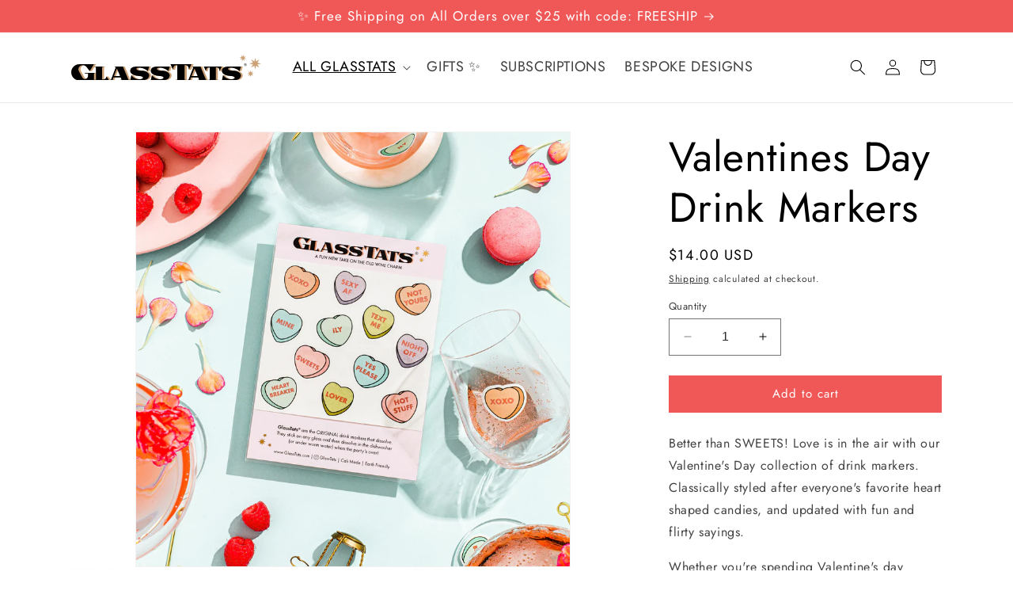

--- FILE ---
content_type: image/svg+xml
request_url: https://www.glasstats.com/cdn/shop/files/glasstats_logo_white.svg?v=1731447249&width=210
body_size: 1716
content:
<svg viewBox="0 0 763.81 103.53" xmlns="http://www.w3.org/2000/svg" id="Layer_2"><defs><style>.cls-1{fill:#cda176;}.cls-2{fill:#fff;}</style></defs><g id="Livello_6"><path d="M96.18,103.51h5.19s51.46,0,51.46,0h23.96v-2.31h-3.26l3.65-9.48h21.69l3.97,9.48h-4.48v2.31h43.03v-.06h33.67c1.71.04,3.41.06,5.08.04,1.17,0,2.34,0,3.49-.02,17.54.32,33.38-2.19,37.02-16.61,3.39-13.38-15.37-23.11-32.59-22.6-.87.03-1.7.03-2.5.01-.3-.01-.61-.02-.91-.02-14.35-.52-18.09-7.27-12.85-10.43,1.16-.7,2.84-1.17,4.88-1.42,9.97.95,22.96,5.36,31.22,14.03v-.05s.04.02.05.03h0s0,0,0,0c0,0,0,0,.01.01h0s7.36-.01,7.36-.01c0,0,0,0,0,.01l5.7-18.95h-49.24c-15.81,0-34.64,1.34-34.64,17.67,0,11.65,14.15,19.85,35.66,20.74,15.49.64,19.08,7.04,13.19,10.44-1.75,1.02-4.98,2.04-9.03,2.45-8.81-.86-19.3-4.94-27.62-16.11v-.03h-.02s0,0,0,0h0s-7.42,0-7.42,0h0s0,0-.01,0h0s0,0,0,0l-4.23,18.57h-.18l-22.22-53.71h-39.45v2.31h3.84l-19.85,51.41h-1.2l-9.61-13.38h-7.44c0,.09-.02.17-.03.25-.53,5.52-4.5,10.01-9.75,11.28v-49.57h5.19v-2.31h-40.93v2.31h3.15v51.41h-3.15l.15,2.3ZM179.22,86.43l8.44-21.82,9.03,21.82h-17.47Z" class="cls-1"></path><path d="M370.71,64.28c-.87.03-1.7.03-2.5.01-.3-.01-.61-.02-.91-.02-14.35-.52-18.09-7.27-12.85-10.43,1.16-.7,2.84-1.17,4.88-1.42,9.97.95,22.96,5.36,31.22,14.03v-.02s.02.01.03.02h0s7.4-.01,7.4-.01c0,0,0,0,.01.01h0s0-.01,0-.01h0s5.69-18.94,5.69-18.94h-49.24c-15.81,0-34.64,1.34-34.64,17.67,0,11.65,14.15,19.85,35.66,20.74,15.49.64,19.08,7.04,13.19,10.44-1.75,1.02-4.98,2.04-9.03,2.45-8.81-.86-19.29-4.94-27.61-16.1v-.04h-.03s0,0,0,0h0s-7.4,0-7.4,0v.03s-.02-.02-.02-.03h0s0,0,0,0l-4.74,20.81h37.9c1.71.04,3.41.06,5.08.04,1.17,0,2.34,0,3.49-.02,17.54.32,33.38-2.19,37.02-16.61,3.39-13.38-15.37-23.11-32.59-22.6Z" class="cls-1"></path><path d="M470.04,103.52h18.65v-2.31h-3.26l3.65-9.48h21.69l3.97,9.48h-4.48v2.31h84.33v-2.31h-5.25v-49.34c5,1.97,7.35,8.55,7.35,14.57h0s0,0,0,0v-.02h7.43s0,.01,0,.02l2.39-5.16c-.26,1.19-.41,2.48-.41,3.88,0,11.65,14.15,19.85,35.66,20.74,15.49.64,19.08,7.04,13.19,10.44-1.75,1.02-4.98,2.04-9.04,2.45-8.82-.86-19.32-4.95-27.64-16.15h0s-5.32.01-5.32.01c0,0,0,0,0-.01h0s-.01.01-.01.01l-2.04.05s-.03-.04-.05-.06l-4.74,20.81h37.9c1.71.04,3.41.06,5.08.04,1.17,0,2.34,0,3.49-.02,17.54.32,33.38-2.19,37.02-16.61,3.39-13.38-15.37-23.11-32.59-22.6-.87.03-1.7.03-2.5.01-.3-.01-.61-.02-.91-.02-14.35-.52-18.09-7.27-12.85-10.43,1.16-.7,2.84-1.17,4.88-1.42,9.97.95,22.97,5.36,31.22,14.03h0s0,0,.01,0v-.04h7.38s.03.03.04.04v-.04h.01s5.68-18.91,5.68-18.91h-49.24c-12.05,0-25.83.79-31.72,8.38l3.88-8.38h-79.66l8.7,18.93h0s0,0,0,0h0s0,0,0,0h0s0,0,0,0h7.43c0-6,2.39-12.57,7.35-14.55v49.33h-7.36l-22.22-53.71h-34.68l-.93,2.31-19.85,51.41h-1.68v2.31ZM480.37,66.45h0s.02-.01.02-.01v-.04M491.13,86.43l8.44-21.82,9.03,21.82h-17.47Z" class="cls-1"></path><path d="M407.92,38.2h-8.67l10.1,21.98v.04s.01.05.01.05h.02v.03s.01,0,.01,0h0s0,0,0-.02h8.65v-.02l.02.05c0-7.01,2.79-14.68,8.57-16.98v57.9s-3.59,0-3.59,0h-2.45v2.31s2.44,0,2.44,0h46.81v-2.31s-2.44,0-2.44,0h-2.75v-57.91c5.81,2.29,8.56,9.97,8.56,16.99h8.7v-.06l8.96-19.35,1.24-2.69h-84.21" class="cls-1"></path><path d="M102.15,75.79v-2.67h-47.19v2.67h12.39v8.9c0,.74-.07,1.56-.15,2.37-.91,6.37-4.91,9.03-7.94,10.12-2.36-.93-4.42-2.65-5.77-5.08l-14.24-25.81c-4.01-7.42-1.56-16.54,5.41-20.99.3-.22.59-.37.96-.59,1.64-.88,3.41-1.53,5.23-1.94,3,.7,5.94,2.16,8.63,4.53.96.89,1.93,1.85,2.82,2.97l11.64,15.36.17.28h0s.01.01.01.01h0s0,0,0,0h.04s0,0,0,0h8.61s10.76-17.2,10.76-17.2l6-9.58.46-.73H32.49C14.54,38.41,0,52.94,0,70.82c0,9.05,3.63,17.13,9.49,22.99,5.86,5.86,14.02,9.49,22.99,9.49h35.31v.22h32.31l-.03-2.89v-24.85h2.08Z" class="cls-1"></path><polygon points="743.73 27.11 756.97 19.18 748.84 32.3 763.81 36.05 748.79 39.58 756.72 52.81 743.6 44.69 739.85 59.65 736.32 44.63 723.09 52.56 731.21 39.45 716.25 35.7 731.27 32.17 723.34 18.93 736.45 27.06 740.21 12.09 743.73 27.11" class="cls-1"></polygon><polygon points="694.27 9.07 703.01 6.65 696.35 12.81 704.24 17.28 695.18 16.92 697.6 25.67 691.44 19.01 686.97 26.9 687.32 17.84 678.58 20.26 685.24 14.1 677.34 9.62 686.41 9.98 683.99 1.23 690.15 7.89 694.62 0 694.27 9.07" class="cls-1"></polygon><polygon points="723.34 71.27 730.99 66.4 726.43 74.24 735.29 76.2 726.52 78.52 731.39 86.17 723.55 81.61 721.59 90.47 719.27 81.7 711.62 86.57 716.18 78.73 707.32 76.77 716.09 74.45 711.22 66.8 719.06 71.36 721.02 62.5 723.34 71.27" class="cls-1"></polygon><path d="M91.46,101.21h2.08v2.3h-25.73v-.69c-2.16.44-4.31.67-6.61.67h-28.7c-8.98,0-17.13-3.64-22.99-9.49C3.64,88.14,0,80.05,0,71,0,53.13,14.54,38.59,32.49,38.59h58.89l-6.45,10.31-10.76,17.21-11.87-15.65c-.89-1.11-1.85-2.08-2.82-2.97-6.97-6.16-15.73-6.23-22.48-2.6-.37.22-.67.37-.96.59-6.97,4.45-9.42,13.57-5.41,20.99l14.24,25.81c2.23,4.01,6.38,6.16,10.61,5.86.45,0,.96-.07,1.41-.15,2.67-.44,9.12-2.45,10.31-10.75.07-.82.15-1.63.15-2.37v-8.9h-12.39v-2.67h38.57v2.67h-2.08v25.24Z" class="cls-2"></path><path d="M152.83,103.52h-58.9v-2.31h5.25v-51.41h-5.25v-2.31h35.6v2.31h-5.19v49.94h4.42c6.79,0,12.29-5.25,12.81-11.91l11.27,15.69Z" class="cls-2"></path><path d="M233.94,101.22v2.31h-35.6v-2.31h4.48l-3.97-9.48h-29.13l-3.65,9.48h3.26v2.31h-13.32v-2.31h3.78l19.85-51.41h-3.84v-2.31h32.01l22.22,53.71h3.9ZM196.68,86.43l-12.87-31.11-12.04,31.11h24.9Z" class="cls-2"></path><path d="M313.21,86.88c-3.71,14.73-20.17,17.03-38.16,16.58h-37.9l4.74-20.81c15.37,20.68,38.16,17.16,44.11,13.7,5.89-3.39,2.31-9.8-13.19-10.44-21.51-.9-35.66-9.09-35.66-20.74,0-16.33,18.82-17.67,34.64-17.67h41.81l-5.7,18.95c-12.74-13.38-36.81-16.65-43.53-12.61-5.63,3.39-.9,10.95,16.26,10.44,17.22-.51,35.98,9.22,32.59,22.6Z" class="cls-2"></path><path d="M395.86,86.88c-3.71,14.73-20.17,17.03-38.16,16.58h-37.9l4.74-20.81c15.37,20.68,38.16,17.16,44.11,13.7,5.89-3.39,2.31-9.8-13.19-10.44-21.51-.9-35.66-9.09-35.66-20.74,0-16.33,18.82-17.67,34.64-17.67h41.81l-5.7,18.95c-12.74-13.38-36.81-16.65-43.53-12.61-5.63,3.39-.9,10.95,16.26,10.44,17.22-.51,35.98,9.22,32.59,22.6Z" class="cls-2"></path><path d="M483.46,38.2l-10.23,22.1c0-8.36-3.88-17.69-12.24-17.69h-5v58.61h6.13v2.31h-41.52v-2.31h6.06v-58.61h-5.01c-8.29,0-12.24,9.33-12.24,17.69l-10.15-22.1h84.21Z" class="cls-2"></path><path d="M545.85,101.22v2.31h-35.6v-2.31h4.48l-3.97-9.48h-29.13l-3.65,9.48h3.26v2.31h-13.32v-2.31h3.78l19.85-51.41h-3.84v-2.31h32.01l22.22,53.71h3.9ZM508.59,86.43l-12.87-31.11-12.04,31.11h24.9Z" class="cls-2"></path><path d="M605.46,47.5l-8.77,18.95c0-7.17-3.33-15.17-10.5-15.17h-4.29v49.94h5.25v2.31h-35.6v-2.31h5.19v-49.94h-4.29c-7.11,0-10.5,8-10.5,15.17l-8.71-18.95h72.22Z" class="cls-2"></path><path d="M682.16,86.88c-3.71,14.73-20.17,17.03-38.16,16.58h-37.9l4.74-20.81c15.37,20.68,38.16,17.16,44.11,13.7,5.89-3.39,2.31-9.8-13.19-10.44-21.51-.9-35.66-9.09-35.66-20.74,0-16.33,18.82-17.67,34.64-17.67h41.81l-5.7,18.95c-12.74-13.38-36.81-16.65-43.53-12.61-5.63,3.39-.9,10.95,16.26,10.44,17.22-.51,35.98,9.22,32.59,22.6Z" class="cls-2"></path><path d="M706.23,40.14c0,1.53-.53,2.83-1.6,3.9s-2.36,1.61-3.87,1.61-2.81-.54-3.88-1.61c-1.07-1.07-1.6-2.37-1.6-3.9,0-.85.17-1.62.52-2.32.35-.74.84-1.37,1.46-1.89,1.02-.84,2.17-1.26,3.44-1.26.84,0,1.61.16,2.29.48.97.42,1.75,1.1,2.34,2.02.6.93.9,1.92.9,2.99ZM700.72,35.46c-1.25,0-2.32.46-3.21,1.38-.9.93-1.35,2.02-1.35,3.29s.45,2.41,1.35,3.34c.89.92,1.98,1.38,3.25,1.38s2.34-.46,3.24-1.37c.89-.92,1.34-2.03,1.34-3.34,0-.7-.18-1.42-.53-2.16-.35-.7-.81-1.25-1.38-1.66-.81-.57-1.71-.86-2.71-.86ZM701.29,40.67l2.06,2.65h-1.48l-1.88-2.51v2.51h-1.21v-6.33h1.26c.88,0,1.53.16,1.93.47.45.36.68.84.68,1.43,0,.4-.12.76-.36,1.1-.24.33-.55.55-.92.66l-.08.03ZM699.98,39.8h.21c.87,0,1.3-.3,1.3-.9,0-.56-.42-.83-1.26-.83h-.25v1.73Z" class="cls-2"></path></g></svg>

--- FILE ---
content_type: image/svg+xml
request_url: https://www.glasstats.com/cdn/shop/files/glasstats_logo.svg?v=1731440711&width=240
body_size: 1641
content:
<svg viewBox="0 0 763.81 103.53" xmlns="http://www.w3.org/2000/svg" id="Layer_2"><defs><style>.cls-1{fill:#010101;}.cls-2{fill:#cda176;}.cls-3{fill:#1d1d1b;}</style></defs><g id="Livello_6"><path d="M96.18,103.51h5.19s51.46,0,51.46,0h23.96v-2.31h-3.26l3.65-9.48h21.69l3.97,9.48h-4.48v2.31h43.03v-.06h33.67c1.71.04,3.41.06,5.08.04,1.17,0,2.34,0,3.49-.02,17.54.32,33.38-2.19,37.02-16.61,3.39-13.38-15.37-23.11-32.59-22.6-.87.03-1.7.03-2.5.01-.3-.01-.61-.02-.91-.02-14.35-.52-18.09-7.27-12.85-10.43,1.16-.7,2.84-1.17,4.88-1.42,9.97.95,22.96,5.36,31.22,14.03v-.05s.04.02.05.03h0s0,0,0,0c0,0,0,0,.01.01h0s7.36-.01,7.36-.01c0,0,0,0,0,.01l5.7-18.95h-49.24c-15.81,0-34.64,1.34-34.64,17.67,0,11.65,14.15,19.85,35.66,20.74,15.49.64,19.08,7.04,13.19,10.44-1.75,1.02-4.98,2.04-9.03,2.45-8.81-.86-19.3-4.94-27.62-16.11v-.03h-.02s0,0,0,0h0s-7.42,0-7.42,0h0s0,0-.01,0h0s0,0,0,0l-4.23,18.57h-.18l-22.22-53.71h-39.45v2.31h3.84l-19.85,51.41h-1.2l-9.61-13.38h-7.44c0,.09-.02.17-.03.25-.53,5.52-4.5,10.01-9.75,11.28v-49.57h5.19v-2.31h-40.93v2.31h3.15v51.41h-3.15l.15,2.3ZM179.22,86.43l8.44-21.82,9.03,21.82h-17.47Z" class="cls-2"></path><path d="M370.71,64.28c-.87.03-1.7.03-2.5.01-.3-.01-.61-.02-.91-.02-14.35-.52-18.09-7.27-12.85-10.43,1.16-.7,2.84-1.17,4.88-1.42,9.97.95,22.96,5.36,31.22,14.03v-.02s.02.01.03.02h0s7.4-.01,7.4-.01c0,0,0,0,.01.01h0s0-.01,0-.01h0s5.69-18.94,5.69-18.94h-49.24c-15.81,0-34.64,1.34-34.64,17.67,0,11.65,14.15,19.85,35.66,20.74,15.49.64,19.08,7.04,13.19,10.44-1.75,1.02-4.98,2.04-9.03,2.45-8.81-.86-19.29-4.94-27.61-16.1v-.04h-.03s0,0,0,0h0s-7.4,0-7.4,0v.03s-.02-.02-.02-.03h0s0,0,0,0l-4.74,20.81h37.9c1.71.04,3.41.06,5.08.04,1.17,0,2.34,0,3.49-.02,17.54.32,33.38-2.19,37.02-16.61,3.39-13.38-15.37-23.11-32.59-22.6Z" class="cls-2"></path><path d="M470.04,103.52h18.65v-2.31h-3.26l3.65-9.48h21.69l3.97,9.48h-4.48v2.31h84.33v-2.31h-5.25v-49.34c5,1.97,7.35,8.55,7.35,14.57h0s0,0,0,0v-.02h7.43s0,.01,0,.02l2.39-5.16c-.26,1.19-.41,2.48-.41,3.88,0,11.65,14.15,19.85,35.66,20.74,15.49.64,19.08,7.04,13.19,10.44-1.75,1.02-4.98,2.04-9.04,2.45-8.82-.86-19.32-4.95-27.64-16.15h0s-5.32.01-5.32.01c0,0,0,0,0-.01h0s-.01.01-.01.01l-2.04.05s-.03-.04-.05-.06l-4.74,20.81h37.9c1.71.04,3.41.06,5.08.04,1.17,0,2.34,0,3.49-.02,17.54.32,33.38-2.19,37.02-16.61,3.39-13.38-15.37-23.11-32.59-22.6-.87.03-1.7.03-2.5.01-.3-.01-.61-.02-.91-.02-14.35-.52-18.09-7.27-12.85-10.43,1.16-.7,2.84-1.17,4.88-1.42,9.97.95,22.97,5.36,31.22,14.03h0s0,0,.01,0v-.04h7.38s.03.03.04.04v-.04h.01s5.68-18.91,5.68-18.91h-49.24c-12.05,0-25.83.79-31.72,8.38l3.88-8.38h-79.66l8.7,18.93h0s0,0,0,0h0s0,0,0,0h0s0,0,0,0h7.43c0-6,2.39-12.57,7.35-14.55v49.33h-7.36l-22.22-53.71h-34.68l-.93,2.31-19.85,51.41h-1.68v2.31ZM480.37,66.45h0s.02-.01.02-.01v-.04M491.13,86.43l8.44-21.82,9.03,21.82h-17.47Z" class="cls-2"></path><path d="M407.92,38.2h-8.67l10.1,21.98v.04s.01.05.01.05h.02v.03s.01,0,.01,0h0s0,0,0-.02h8.65v-.02l.02.05c0-7.01,2.79-14.68,8.57-16.98v57.9s-3.59,0-3.59,0h-2.45v2.31s2.44,0,2.44,0h46.81v-2.31s-2.44,0-2.44,0h-2.75v-57.91c5.81,2.29,8.56,9.97,8.56,16.99h8.7v-.06l8.96-19.35,1.24-2.69h-84.21" class="cls-2"></path><path d="M102.15,75.79v-2.67h-47.19v2.67h12.39v8.9c0,.74-.07,1.56-.15,2.37-.91,6.37-4.91,9.03-7.94,10.12-2.36-.93-4.42-2.65-5.77-5.08l-14.24-25.81c-4.01-7.42-1.56-16.54,5.41-20.99.3-.22.59-.37.96-.59,1.64-.88,3.41-1.53,5.23-1.94,3,.7,5.94,2.16,8.63,4.53.96.89,1.93,1.85,2.82,2.97l11.64,15.36.17.28h0s.01.01.01.01h0s0,0,0,0h.04s0,0,0,0h8.61s10.76-17.2,10.76-17.2l6-9.58.46-.73H32.49C14.54,38.41,0,52.94,0,70.82c0,9.05,3.63,17.13,9.49,22.99,5.86,5.86,14.02,9.49,22.99,9.49h35.31v.22h32.31l-.03-2.89v-24.85h2.08Z" class="cls-2"></path><polygon points="743.73 27.11 756.97 19.18 748.84 32.3 763.81 36.05 748.79 39.58 756.72 52.81 743.6 44.69 739.85 59.65 736.32 44.63 723.09 52.56 731.21 39.45 716.25 35.7 731.27 32.17 723.34 18.93 736.45 27.06 740.21 12.09 743.73 27.11" class="cls-2"></polygon><polygon points="694.27 9.07 703.01 6.65 696.35 12.81 704.24 17.28 695.18 16.92 697.6 25.67 691.44 19.01 686.97 26.9 687.32 17.84 678.58 20.26 685.24 14.1 677.34 9.62 686.41 9.98 683.99 1.23 690.15 7.89 694.62 0 694.27 9.07" class="cls-2"></polygon><polygon points="723.34 71.27 730.99 66.4 726.43 74.24 735.29 76.2 726.52 78.52 731.39 86.17 723.55 81.61 721.59 90.47 719.27 81.7 711.62 86.57 716.18 78.73 707.32 76.77 716.09 74.45 711.22 66.8 719.06 71.36 721.02 62.5 723.34 71.27" class="cls-2"></polygon><path d="M91.46,101.21h2.08v2.3h-25.73v-.69c-2.16.44-4.31.67-6.61.67h-28.7c-8.98,0-17.13-3.64-22.99-9.49C3.64,88.14,0,80.05,0,71,0,53.13,14.54,38.59,32.49,38.59h58.89l-6.45,10.31-10.76,17.21-11.87-15.65c-.89-1.11-1.85-2.08-2.82-2.97-6.97-6.16-15.73-6.23-22.48-2.6-.37.22-.67.37-.96.59-6.97,4.45-9.42,13.57-5.41,20.99l14.24,25.81c2.23,4.01,6.38,6.16,10.61,5.86.45,0,.96-.07,1.41-.15,2.67-.44,9.12-2.45,10.31-10.75.07-.82.15-1.63.15-2.37v-8.9h-12.39v-2.67h38.57v2.67h-2.08v25.24Z" class="cls-1"></path><path d="M152.83,103.52h-58.9v-2.31h5.25v-51.41h-5.25v-2.31h35.6v2.31h-5.19v49.94h4.42c6.79,0,12.29-5.25,12.81-11.91l11.27,15.69Z" class="cls-1"></path><path d="M233.94,101.22v2.31h-35.6v-2.31h4.48l-3.97-9.48h-29.13l-3.65,9.48h3.26v2.31h-13.32v-2.31h3.78l19.85-51.41h-3.84v-2.31h32.01l22.22,53.71h3.9ZM196.68,86.43l-12.87-31.11-12.04,31.11h24.9Z" class="cls-1"></path><path d="M313.21,86.88c-3.71,14.73-20.17,17.03-38.16,16.58h-37.9l4.74-20.81c15.37,20.68,38.16,17.16,44.11,13.7,5.89-3.39,2.31-9.8-13.19-10.44-21.51-.9-35.66-9.09-35.66-20.74,0-16.33,18.82-17.67,34.64-17.67h41.81l-5.7,18.95c-12.74-13.38-36.81-16.65-43.53-12.61-5.63,3.39-.9,10.95,16.26,10.44,17.22-.51,35.98,9.22,32.59,22.6Z" class="cls-1"></path><path d="M395.86,86.88c-3.71,14.73-20.17,17.03-38.16,16.58h-37.9l4.74-20.81c15.37,20.68,38.16,17.16,44.11,13.7,5.89-3.39,2.31-9.8-13.19-10.44-21.51-.9-35.66-9.09-35.66-20.74,0-16.33,18.82-17.67,34.64-17.67h41.81l-5.7,18.95c-12.74-13.38-36.81-16.65-43.53-12.61-5.63,3.39-.9,10.95,16.26,10.44,17.22-.51,35.98,9.22,32.59,22.6Z" class="cls-1"></path><path d="M483.46,38.2l-10.23,22.1c0-8.36-3.88-17.69-12.24-17.69h-5v58.61h6.13v2.31h-41.52v-2.31h6.06v-58.61h-5.01c-8.29,0-12.24,9.33-12.24,17.69l-10.15-22.1h84.21Z" class="cls-1"></path><path d="M545.85,101.22v2.31h-35.6v-2.31h4.48l-3.97-9.48h-29.13l-3.65,9.48h3.26v2.31h-13.32v-2.31h3.78l19.85-51.41h-3.84v-2.31h32.01l22.22,53.71h3.9ZM508.59,86.43l-12.87-31.11-12.04,31.11h24.9Z" class="cls-1"></path><path d="M605.46,47.5l-8.77,18.95c0-7.17-3.33-15.17-10.5-15.17h-4.29v49.94h5.25v2.31h-35.6v-2.31h5.19v-49.94h-4.29c-7.11,0-10.5,8-10.5,15.17l-8.71-18.95h72.22Z" class="cls-1"></path><path d="M682.16,86.88c-3.71,14.73-20.17,17.03-38.16,16.58h-37.9l4.74-20.81c15.37,20.68,38.16,17.16,44.11,13.7,5.89-3.39,2.31-9.8-13.19-10.44-21.51-.9-35.66-9.09-35.66-20.74,0-16.33,18.82-17.67,34.64-17.67h41.81l-5.7,18.95c-12.74-13.38-36.81-16.65-43.53-12.61-5.63,3.39-.9,10.95,16.26,10.44,17.22-.51,35.98,9.22,32.59,22.6Z" class="cls-1"></path><path d="M706.23,40.14c0,1.53-.53,2.83-1.6,3.9s-2.36,1.61-3.87,1.61-2.81-.54-3.88-1.61c-1.07-1.07-1.6-2.37-1.6-3.9,0-.85.17-1.62.52-2.32.35-.74.84-1.37,1.46-1.89,1.02-.84,2.17-1.26,3.44-1.26.84,0,1.61.16,2.29.48.97.42,1.75,1.1,2.34,2.02.6.93.9,1.92.9,2.99ZM700.72,35.46c-1.25,0-2.32.46-3.21,1.38-.9.93-1.35,2.02-1.35,3.29s.45,2.41,1.35,3.34c.89.92,1.98,1.38,3.25,1.38s2.34-.46,3.24-1.37c.89-.92,1.34-2.03,1.34-3.34,0-.7-.18-1.42-.53-2.16-.35-.7-.81-1.25-1.38-1.66-.81-.57-1.71-.86-2.71-.86ZM701.29,40.67l2.06,2.65h-1.48l-1.88-2.51v2.51h-1.21v-6.33h1.26c.88,0,1.53.16,1.93.47.45.36.68.84.68,1.43,0,.4-.12.76-.36,1.1-.24.33-.55.55-.92.66l-.08.03ZM699.98,39.8h.21c.87,0,1.3-.3,1.3-.9,0-.56-.42-.83-1.26-.83h-.25v1.73Z" class="cls-3"></path></g></svg>